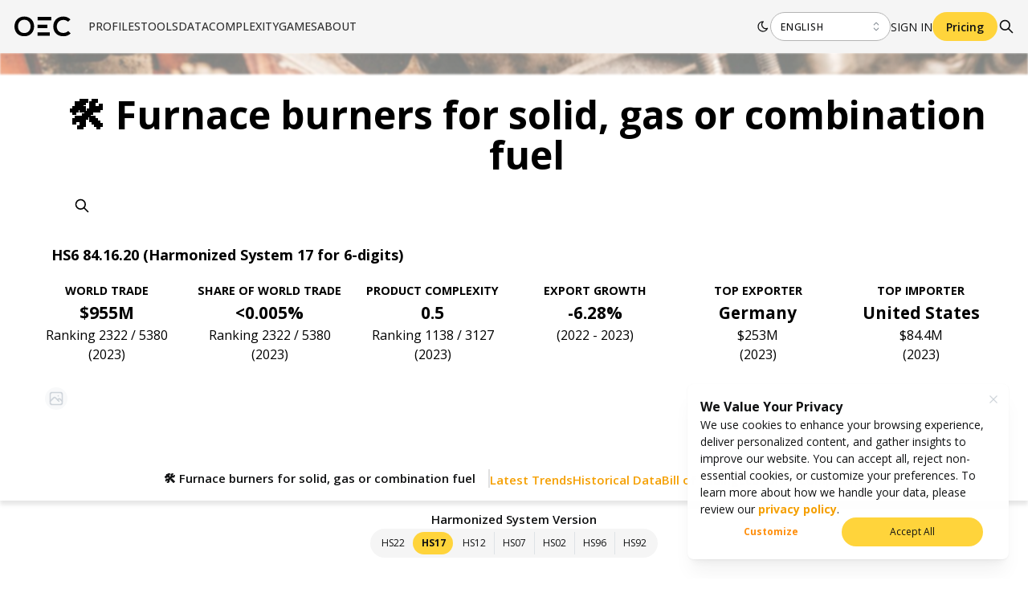

--- FILE ---
content_type: application/javascript; charset=UTF-8
request_url: https://oec.world/_next/static/chunks/4590-a25d8ec1f6f6487a.js
body_size: 6396
content:
(self.webpackChunk_N_E=self.webpackChunk_N_E||[]).push([[4590],{73819:function(e,r,o){"use strict";o.d(r,{s:function(){return U}});var t=o(67294),n=o(73678),a=o(15851),i=o(83051),l=o(12185),s=o(10129),c=o(80665),u=o(64761),d=o(96768),h=o(56817),f=o(58404),p=Object.defineProperty,m=Object.defineProperties,b=Object.getOwnPropertyDescriptors,g=Object.getOwnPropertySymbols,y=Object.prototype.hasOwnProperty,v=Object.prototype.propertyIsEnumerable,w=(e,r,o)=>r in e?p(e,r,{enumerable:!0,configurable:!0,writable:!0,value:o}):e[r]=o,k=(e,r)=>{for(var o in r||(r={}))y.call(r,o)&&w(e,o,r[o]);if(g)for(var o of g(r))v.call(r,o)&&w(e,o,r[o]);return e},S=(e,r)=>m(e,b(r));let O={xs:`${(0,d.h)(3)} ${(0,d.h)(6)}`,sm:`${(0,d.h)(5)} ${(0,d.h)(10)}`,md:`${(0,d.h)(7)} ${(0,d.h)(14)}`,lg:`${(0,d.h)(9)} ${(0,d.h)(16)}`,xl:`${(0,d.h)(12)} ${(0,d.h)(20)}`};var A=(0,h.k)((e,{fullWidth:r,color:o,radius:t,shouldAnimate:n,transitionDuration:a,transitionTimingFunction:i,orientation:l},{size:s})=>{let c="vertical"===l,u=e.fn.variant({variant:"filled",color:o});return{label:S(k(k({ref:(0,f.A)("label")},e.fn.focusStyles()),e.fn.fontStyles()),{WebkitTapHighlightColor:"transparent",borderRadius:e.fn.radius(t),fontWeight:500,fontSize:s in e.fontSizes?e.fontSizes[s]:e.fontSizes.sm,cursor:"pointer",display:"block",textAlign:"center",padding:O[s in O?s:"sm"],whiteSpace:"nowrap",overflow:"hidden",textOverflow:"ellipsis",userSelect:"none",color:"dark"===e.colorScheme?e.colors.dark[1]:e.colors.gray[7],transition:`color ${n?0:a}ms ${i||e.transitionTimingFunction}`,"&:hover":{color:"dark"===e.colorScheme?e.colors.dark[0]:e.black},"&[data-disabled]":{"&, &:hover":{color:"dark"===e.colorScheme?e.colors.dark[3]:e.colors.gray[5],cursor:"not-allowed",pointerEvents:"none"}},"&[data-active]":{"&, &:hover":{color:o||"dark"===e.colorScheme?e.white:e.black}}}),control:{ref:(0,f.A)("control"),position:"relative",boxSizing:"border-box",flex:1,zIndex:2,transition:`border-left-color ${n?0:a}ms ${i||e.transitionTimingFunction}`,"&:not(:first-of-type)":{borderStyle:"solid",borderWidth:c?`${(0,d.h)(1)} 0 0 0`:`0 0 0 ${(0,d.h)(1)}`,borderColor:"dark"===e.colorScheme?e.colors.dark[4]:e.colors.gray[3]}},input:{height:0,width:0,position:"absolute",overflow:"hidden",whiteSpace:"nowrap",opacity:0,"&:focus":{outline:"none",[`& + .${(0,f.A)("label")}`]:k({},"always"===e.focusRing||"auto"===e.focusRing?e.focusRingStyles.styles(e):e.focusRingStyles.resetStyles(e)),"&:focus:not(:focus-visible)":{[`& + .${(0,f.A)("label")}`]:k({},"auto"===e.focusRing||"never"===e.focusRing?e.focusRingStyles.resetStyles(e):null)}},"&:disabled + label":{"&, &:hover":{color:"dark"===e.colorScheme?e.colors.dark[3]:e.colors.gray[5],cursor:"not-allowed",pointerEvents:"none"}}},root:{position:"relative",display:r||c?"flex":"inline-flex",width:c&&!r?"max-content":"auto",flexDirection:c?"column":"row",backgroundColor:"dark"===e.colorScheme?e.colors.dark[8]:e.colors.gray[1],borderRadius:e.fn.radius(t),overflow:"hidden",padding:4},controlActive:{borderLeftColor:"transparent !important",borderTopColor:"transparent !important",[`& + .${(0,f.A)("control")}`]:{[c?"borderTopColor":"borderLeftColor"]:"transparent !important"},borderRadius:e.fn.radius(t),boxShadow:n?o||"dark"===e.colorScheme?"none":e.shadows.xs:void 0,backgroundColor:n?o?u.background:"dark"===e.colorScheme?e.colors.dark[5]:e.white:void 0},indicator:{boxSizing:"border-box",borderRadius:e.fn.radius(t),position:"absolute",zIndex:1,boxShadow:o||"dark"===e.colorScheme?"none":e.shadows.xs,transition:`transform ${n?0:a}ms ${e.transitionTimingFunction}, width ${n?0:a/2}ms ${i||e.transitionTimingFunction}`,backgroundColor:o?u.background:"dark"===e.colorScheme?e.colors.dark[5]:e.white}}}),E=o(64523),x=Object.defineProperty,$=Object.getOwnPropertySymbols,z=Object.prototype.hasOwnProperty,C=Object.prototype.propertyIsEnumerable,R=(e,r,o)=>r in e?x(e,r,{enumerable:!0,configurable:!0,writable:!0,value:o}):e[r]=o,Y=(e,r)=>{for(var o in r||(r={}))z.call(r,o)&&R(e,o,r[o]);if($)for(var o of $(r))C.call(r,o)&&R(e,o,r[o]);return e},N=(e,r)=>{var o={};for(var t in e)z.call(e,t)&&0>r.indexOf(t)&&(o[t]=e[t]);if(null!=e&&$)for(var t of $(e))0>r.indexOf(t)&&C.call(e,t)&&(o[t]=e[t]);return o};let j={disabled:!1,size:"sm",transitionDuration:200},U=(0,t.forwardRef)((e,r)=>{var o,d,h,f;let p=(0,u.N4)("SegmentedControl",j,e),{className:m,disabled:b,data:g,name:y,value:v,onChange:w,color:k,fullWidth:S,radius:O,size:x,transitionDuration:$,transitionTimingFunction:z,classNames:C,styles:R,defaultValue:U,orientation:I,unstyled:T,variant:D,readOnly:H}=p,J=N(p,["className","disabled","data","name","value","onChange","color","fullWidth","radius","size","transitionDuration","transitionTimingFunction","classNames","styles","defaultValue","orientation","unstyled","variant","readOnly"]),L=(0,u.rZ)(),P=(0,n.J)(),F=!!L.respectReducedMotion&&P,W=g.map(e=>"string"==typeof e?{label:e,value:e}:e),Z=(0,t.useRef)(),[G,M]=(0,t.useState)(!1),[q,B]=(0,a.C)({value:v,defaultValue:U,finalValue:Array.isArray(W)&&null!=(f=null!=(h=null==(o=W.find(e=>!e.disabled))?void 0:o.value)?h:null==(d=W[0])?void 0:d.value)?f:null,onChange:w}),{classes:K,cx:V}=A({fullWidth:S,color:k,radius:O,shouldAnimate:F||!G,transitionDuration:$,transitionTimingFunction:z,orientation:I},{name:"SegmentedControl",classNames:C,styles:R,unstyled:T,variant:D,size:x}),[_,X]=(0,t.useState)({width:0,height:0,translate:[0,0]}),Q=(0,i.M)(y),ee=(0,t.useRef)({}),[er,eo]=(0,l.y)();(0,s.Y)(()=>{Z.current?M(!0):(Z.current=!0,M(!1))}),(0,t.useEffect)(()=>{if(q in ee.current&&er.current){let e=ee.current[q],r=e.getBoundingClientRect(),o=e.offsetWidth/r.width,t=r.width*o||0,n=r.height*o||0,a=eo.width-e.parentElement.offsetLeft+4-t,i=e.parentElement.offsetLeft-4;X({width:t,height:n,translate:["rtl"===L.dir?a:i,e.parentElement.offsetTop-4]})}},[q,eo]);let et=W.map(e=>t.createElement("div",{className:V(K.control,{[K.controlActive]:q===e.value}),key:e.value},t.createElement("input",{className:K.input,disabled:b||e.disabled,type:"radio",name:Q,value:e.value,id:`${Q}-${e.value}`,checked:q===e.value,onChange:()=>!H&&B(e.value)}),t.createElement("label",{className:K.label,"data-active":q===e.value&&!(b||e.disabled)||void 0,"data-disabled":b||e.disabled||void 0,htmlFor:`${Q}-${e.value}`,ref:r=>{ee.current[e.value]=r}},e.label))),en=(0,c.Y)(er,r);return 0===W.length?null:t.createElement(E.x,Y({className:V(K.root,m),ref:en},J),"string"==typeof q&&G&&t.createElement(E.x,{component:"span",className:K.indicator,sx:{width:_.width,height:_.height,transform:`translate(${_.translate[0]}px, ${_.translate[1]}px)`}}),et)});U.displayName="@mantine/core/SegmentedControl"},12185:function(e,r,o){"use strict";o.d(r,{h:function(){return l},y:function(){return i}});var t=o(67294),n=o(10129);let a={x:0,y:0,width:0,height:0,top:0,left:0,bottom:0,right:0};function i(){let e=(0,t.useRef)(0),r=(0,t.useRef)(null),[o,i]=(0,t.useState)(a),l=(0,t.useMemo)(()=>"undefined"!=typeof window?new ResizeObserver(o=>{let t=o[0];t&&(cancelAnimationFrame(e.current),e.current=requestAnimationFrame(()=>{r.current&&i(t.contentRect)}))}):null,[]);return(0,n.Y)(()=>(r.current&&(l.observe(r.current),i(r.current.getBoundingClientRect())),()=>{l.disconnect(),e.current&&cancelAnimationFrame(e.current)}),[r.current]),[r,o]}function l(){let[e,{width:r,height:o}]=i();return{ref:e,width:r,height:o}}},63815:function(e,r,o){"use strict";o.d(r,{Z:function(){return t}});var t=(0,o(71301).Z)("download","IconDownload",[["path",{d:"M4 17v2a2 2 0 0 0 2 2h12a2 2 0 0 0 2 -2v-2",key:"svg-0"}],["path",{d:"M7 11l5 5l5 -5",key:"svg-1"}],["path",{d:"M12 4l0 12",key:"svg-2"}]])},31304:function(e){var r;r=function(){var e=JSON.parse('{"$":"dollar","%":"percent","&":"and","<":"less",">":"greater","|":"or","\xa2":"cent","\xa3":"pound","\xa4":"currency","\xa5":"yen","\xa9":"(c)","\xaa":"a","\xae":"(r)","\xba":"o","\xc0":"A","\xc1":"A","\xc2":"A","\xc3":"A","\xc4":"A","\xc5":"A","\xc6":"AE","\xc7":"C","\xc8":"E","\xc9":"E","\xca":"E","\xcb":"E","\xcc":"I","\xcd":"I","\xce":"I","\xcf":"I","\xd0":"D","\xd1":"N","\xd2":"O","\xd3":"O","\xd4":"O","\xd5":"O","\xd6":"O","\xd8":"O","\xd9":"U","\xda":"U","\xdb":"U","\xdc":"U","\xdd":"Y","\xde":"TH","\xdf":"ss","\xe0":"a","\xe1":"a","\xe2":"a","\xe3":"a","\xe4":"a","\xe5":"a","\xe6":"ae","\xe7":"c","\xe8":"e","\xe9":"e","\xea":"e","\xeb":"e","\xec":"i","\xed":"i","\xee":"i","\xef":"i","\xf0":"d","\xf1":"n","\xf2":"o","\xf3":"o","\xf4":"o","\xf5":"o","\xf6":"o","\xf8":"o","\xf9":"u","\xfa":"u","\xfb":"u","\xfc":"u","\xfd":"y","\xfe":"th","\xff":"y","Ā":"A","ā":"a","Ă":"A","ă":"a","Ą":"A","ą":"a","Ć":"C","ć":"c","Č":"C","č":"c","Ď":"D","ď":"d","Đ":"DJ","đ":"dj","Ē":"E","ē":"e","Ė":"E","ė":"e","Ę":"e","ę":"e","Ě":"E","ě":"e","Ğ":"G","ğ":"g","Ģ":"G","ģ":"g","Ĩ":"I","ĩ":"i","Ī":"i","ī":"i","Į":"I","į":"i","İ":"I","ı":"i","Ķ":"k","ķ":"k","Ļ":"L","ļ":"l","Ľ":"L","ľ":"l","Ł":"L","ł":"l","Ń":"N","ń":"n","Ņ":"N","ņ":"n","Ň":"N","ň":"n","Ō":"O","ō":"o","Ő":"O","ő":"o","Œ":"OE","œ":"oe","Ŕ":"R","ŕ":"r","Ř":"R","ř":"r","Ś":"S","ś":"s","Ş":"S","ş":"s","Š":"S","š":"s","Ţ":"T","ţ":"t","Ť":"T","ť":"t","Ũ":"U","ũ":"u","Ū":"u","ū":"u","Ů":"U","ů":"u","Ű":"U","ű":"u","Ų":"U","ų":"u","Ŵ":"W","ŵ":"w","Ŷ":"Y","ŷ":"y","Ÿ":"Y","Ź":"Z","ź":"z","Ż":"Z","ż":"z","Ž":"Z","ž":"z","Ə":"E","ƒ":"f","Ơ":"O","ơ":"o","Ư":"U","ư":"u","ǈ":"LJ","ǉ":"lj","ǋ":"NJ","ǌ":"nj","Ș":"S","ș":"s","Ț":"T","ț":"t","ə":"e","˚":"o","Ά":"A","Έ":"E","Ή":"H","Ί":"I","Ό":"O","Ύ":"Y","Ώ":"W","ΐ":"i","Α":"A","Β":"B","Γ":"G","Δ":"D","Ε":"E","Ζ":"Z","Η":"H","Θ":"8","Ι":"I","Κ":"K","Λ":"L","Μ":"M","Ν":"N","Ξ":"3","Ο":"O","Π":"P","Ρ":"R","Σ":"S","Τ":"T","Υ":"Y","Φ":"F","Χ":"X","Ψ":"PS","Ω":"W","Ϊ":"I","Ϋ":"Y","ά":"a","έ":"e","ή":"h","ί":"i","ΰ":"y","α":"a","β":"b","γ":"g","δ":"d","ε":"e","ζ":"z","η":"h","θ":"8","ι":"i","κ":"k","λ":"l","μ":"m","ν":"n","ξ":"3","ο":"o","π":"p","ρ":"r","ς":"s","σ":"s","τ":"t","υ":"y","φ":"f","χ":"x","ψ":"ps","ω":"w","ϊ":"i","ϋ":"y","ό":"o","ύ":"y","ώ":"w","Ё":"Yo","Ђ":"DJ","Є":"Ye","І":"I","Ї":"Yi","Ј":"J","Љ":"LJ","Њ":"NJ","Ћ":"C","Џ":"DZ","А":"A","Б":"B","В":"V","Г":"G","Д":"D","Е":"E","Ж":"Zh","З":"Z","И":"I","Й":"J","К":"K","Л":"L","М":"M","Н":"N","О":"O","П":"P","Р":"R","С":"S","Т":"T","У":"U","Ф":"F","Х":"H","Ц":"C","Ч":"Ch","Ш":"Sh","Щ":"Sh","Ъ":"U","Ы":"Y","Ь":"","Э":"E","Ю":"Yu","Я":"Ya","а":"a","б":"b","в":"v","г":"g","д":"d","е":"e","ж":"zh","з":"z","и":"i","й":"j","к":"k","л":"l","м":"m","н":"n","о":"o","п":"p","р":"r","с":"s","т":"t","у":"u","ф":"f","х":"h","ц":"c","ч":"ch","ш":"sh","щ":"sh","ъ":"u","ы":"y","ь":"","э":"e","ю":"yu","я":"ya","ё":"yo","ђ":"dj","є":"ye","і":"i","ї":"yi","ј":"j","љ":"lj","њ":"nj","ћ":"c","ѝ":"u","џ":"dz","Ґ":"G","ґ":"g","Ғ":"GH","ғ":"gh","Қ":"KH","қ":"kh","Ң":"NG","ң":"ng","Ү":"UE","ү":"ue","Ұ":"U","ұ":"u","Һ":"H","һ":"h","Ә":"AE","ә":"ae","Ө":"OE","ө":"oe","Ա":"A","Բ":"B","Գ":"G","Դ":"D","Ե":"E","Զ":"Z","Է":"E\'","Ը":"Y\'","Թ":"T\'","Ժ":"JH","Ի":"I","Լ":"L","Խ":"X","Ծ":"C\'","Կ":"K","Հ":"H","Ձ":"D\'","Ղ":"GH","Ճ":"TW","Մ":"M","Յ":"Y","Ն":"N","Շ":"SH","Չ":"CH","Պ":"P","Ջ":"J","Ռ":"R\'","Ս":"S","Վ":"V","Տ":"T","Ր":"R","Ց":"C","Փ":"P\'","Ք":"Q\'","Օ":"O\'\'","Ֆ":"F","և":"EV","ء":"a","آ":"aa","أ":"a","ؤ":"u","إ":"i","ئ":"e","ا":"a","ب":"b","ة":"h","ت":"t","ث":"th","ج":"j","ح":"h","خ":"kh","د":"d","ذ":"th","ر":"r","ز":"z","س":"s","ش":"sh","ص":"s","ض":"dh","ط":"t","ظ":"z","ع":"a","غ":"gh","ف":"f","ق":"q","ك":"k","ل":"l","م":"m","ن":"n","ه":"h","و":"w","ى":"a","ي":"y","ً":"an","ٌ":"on","ٍ":"en","َ":"a","ُ":"u","ِ":"e","ْ":"","٠":"0","١":"1","٢":"2","٣":"3","٤":"4","٥":"5","٦":"6","٧":"7","٨":"8","٩":"9","پ":"p","چ":"ch","ژ":"zh","ک":"k","گ":"g","ی":"y","۰":"0","۱":"1","۲":"2","۳":"3","۴":"4","۵":"5","۶":"6","۷":"7","۸":"8","۹":"9","฿":"baht","ა":"a","ბ":"b","გ":"g","დ":"d","ე":"e","ვ":"v","ზ":"z","თ":"t","ი":"i","კ":"k","ლ":"l","მ":"m","ნ":"n","ო":"o","პ":"p","ჟ":"zh","რ":"r","ს":"s","ტ":"t","უ":"u","ფ":"f","ქ":"k","ღ":"gh","ყ":"q","შ":"sh","ჩ":"ch","ც":"ts","ძ":"dz","წ":"ts","ჭ":"ch","ხ":"kh","ჯ":"j","ჰ":"h","Ṣ":"S","ṣ":"s","Ẁ":"W","ẁ":"w","Ẃ":"W","ẃ":"w","Ẅ":"W","ẅ":"w","ẞ":"SS","Ạ":"A","ạ":"a","Ả":"A","ả":"a","Ấ":"A","ấ":"a","Ầ":"A","ầ":"a","Ẩ":"A","ẩ":"a","Ẫ":"A","ẫ":"a","Ậ":"A","ậ":"a","Ắ":"A","ắ":"a","Ằ":"A","ằ":"a","Ẳ":"A","ẳ":"a","Ẵ":"A","ẵ":"a","Ặ":"A","ặ":"a","Ẹ":"E","ẹ":"e","Ẻ":"E","ẻ":"e","Ẽ":"E","ẽ":"e","Ế":"E","ế":"e","Ề":"E","ề":"e","Ể":"E","ể":"e","Ễ":"E","ễ":"e","Ệ":"E","ệ":"e","Ỉ":"I","ỉ":"i","Ị":"I","ị":"i","Ọ":"O","ọ":"o","Ỏ":"O","ỏ":"o","Ố":"O","ố":"o","Ồ":"O","ồ":"o","Ổ":"O","ổ":"o","Ỗ":"O","ỗ":"o","Ộ":"O","ộ":"o","Ớ":"O","ớ":"o","Ờ":"O","ờ":"o","Ở":"O","ở":"o","Ỡ":"O","ỡ":"o","Ợ":"O","ợ":"o","Ụ":"U","ụ":"u","Ủ":"U","ủ":"u","Ứ":"U","ứ":"u","Ừ":"U","ừ":"u","Ử":"U","ử":"u","Ữ":"U","ữ":"u","Ự":"U","ự":"u","Ỳ":"Y","ỳ":"y","Ỵ":"Y","ỵ":"y","Ỷ":"Y","ỷ":"y","Ỹ":"Y","ỹ":"y","–":"-","‘":"\'","’":"\'","“":"\\"","”":"\\"","„":"\\"","†":"+","•":"*","…":"...","₠":"ecu","₢":"cruzeiro","₣":"french franc","₤":"lira","₥":"mill","₦":"naira","₧":"peseta","₨":"rupee","₩":"won","₪":"new shequel","₫":"dong","€":"euro","₭":"kip","₮":"tugrik","₯":"drachma","₰":"penny","₱":"peso","₲":"guarani","₳":"austral","₴":"hryvnia","₵":"cedi","₸":"kazakhstani tenge","₹":"indian rupee","₺":"turkish lira","₽":"russian ruble","₿":"bitcoin","℠":"sm","™":"tm","∂":"d","∆":"delta","∑":"sum","∞":"infinity","♥":"love","元":"yuan","円":"yen","﷼":"rial","ﻵ":"laa","ﻷ":"laa","ﻹ":"lai","ﻻ":"la"}'),r=JSON.parse('{"bg":{"Й":"Y","Ц":"Ts","Щ":"Sht","Ъ":"A","Ь":"Y","й":"y","ц":"ts","щ":"sht","ъ":"a","ь":"y"},"de":{"\xc4":"AE","\xe4":"ae","\xd6":"OE","\xf6":"oe","\xdc":"UE","\xfc":"ue","\xdf":"ss","%":"prozent","&":"und","|":"oder","∑":"summe","∞":"unendlich","♥":"liebe"},"es":{"%":"por ciento","&":"y","<":"menor que",">":"mayor que","|":"o","\xa2":"centavos","\xa3":"libras","\xa4":"moneda","₣":"francos","∑":"suma","∞":"infinito","♥":"amor"},"fr":{"%":"pourcent","&":"et","<":"plus petit",">":"plus grand","|":"ou","\xa2":"centime","\xa3":"livre","\xa4":"devise","₣":"franc","∑":"somme","∞":"infini","♥":"amour"},"pt":{"%":"porcento","&":"e","<":"menor",">":"maior","|":"ou","\xa2":"centavo","∑":"soma","\xa3":"libra","∞":"infinito","♥":"amor"},"uk":{"И":"Y","и":"y","Й":"Y","й":"y","Ц":"Ts","ц":"ts","Х":"Kh","х":"kh","Щ":"Shch","щ":"shch","Г":"H","г":"h"},"vi":{"Đ":"D","đ":"d"},"da":{"\xd8":"OE","\xf8":"oe","\xc5":"AA","\xe5":"aa","%":"procent","&":"og","|":"eller","$":"dollar","<":"mindre end",">":"st\xf8rre end"},"nb":{"&":"og","\xc5":"AA","\xc6":"AE","\xd8":"OE","\xe5":"aa","\xe6":"ae","\xf8":"oe"},"it":{"&":"e"},"nl":{"&":"en"},"sv":{"&":"och","\xc5":"AA","\xc4":"AE","\xd6":"OE","\xe5":"aa","\xe4":"ae","\xf6":"oe"}}');function o(o,t){if("string"!=typeof o)throw Error("slugify: string argument expected");var n=r[(t="string"==typeof t?{replacement:t}:t||{}).locale]||{},a=void 0===t.replacement?"-":t.replacement,i=void 0===t.trim||t.trim,l=o.normalize().split("").reduce(function(r,o){var i=n[o];return void 0===i&&(i=e[o]),void 0===i&&(i=o),i===a&&(i=" "),r+i.replace(t.remove||/[^\w\s$*_+~.()'"!\-:@]+/g,"")},"");return t.strict&&(l=l.replace(/[^A-Za-z0-9\s]/g,"")),i&&(l=l.trim()),l=l.replace(/\s+/g,a),t.lower&&(l=l.toLowerCase()),l}return o.extend=function(r){Object.assign(e,r)},o},e.exports=r(),e.exports.default=r()}}]);

--- FILE ---
content_type: application/javascript; charset=UTF-8
request_url: https://oec.world/_next/static/chunks/8362-8be171c66dd80ea4.js
body_size: 6060
content:
(self.webpackChunk_N_E=self.webpackChunk_N_E||[]).push([[8362],{14490:function(e,t,n){var r,o=o||function(e){"use strict";if(!(void 0===e||"undefined"!=typeof navigator&&/MSIE [1-9]\./.test(navigator.userAgent))){var t=e.document,n=function(){return e.URL||e.webkitURL||e},r=t.createElementNS("http://www.w3.org/1999/xhtml","a"),o="download"in r,i=function(e){var t=new MouseEvent("click");e.dispatchEvent(t)},a=/constructor/i.test(e.HTMLElement)||e.safari,l=/CriOS\/[\d]+/.test(navigator.userAgent),c=function(t){(e.setImmediate||e.setTimeout)(function(){throw t},0)},u=function(e){setTimeout(function(){"string"==typeof e?n().revokeObjectURL(e):e.remove()},4e4)},s=function(e,t,n){for(var r=(t=[].concat(t)).length;r--;){var o=e["on"+t[r]];if("function"==typeof o)try{o.call(e,n||e)}catch(e){c(e)}}},d=function(e){return/^\s*(?:text\/\S*|application\/xml|\S*\/\S*\+xml)\s*;.*charset\s*=\s*utf-8/i.test(e.type)?new Blob([String.fromCharCode(65279),e],{type:e.type}):e},f=function(t,c,f){f||(t=d(t));var h,p=this,g="application/octet-stream"===t.type,m=function(){s(p,"writestart progress write writeend".split(" "))};if(p.readyState=p.INIT,o){h=n().createObjectURL(t),setTimeout(function(){r.href=h,r.download=c,i(r),m(),u(h),p.readyState=p.DONE});return}!function(){if((l||g&&a)&&e.FileReader){var r=new FileReader;r.onloadend=function(){var t=l?r.result:r.result.replace(/^data:[^;]*;/,"data:attachment/file;");e.open(t,"_blank")||(e.location.href=t),t=void 0,p.readyState=p.DONE,m()},r.readAsDataURL(t),p.readyState=p.INIT;return}h||(h=n().createObjectURL(t)),g?e.location.href=h:e.open(h,"_blank")||(e.location.href=h),p.readyState=p.DONE,m(),u(h)}()},h=f.prototype;return"undefined"!=typeof navigator&&navigator.msSaveOrOpenBlob?function(e,t,n){return t=t||e.name||"download",n||(e=d(e)),navigator.msSaveOrOpenBlob(e,t)}:(h.abort=function(){},h.readyState=h.INIT=0,h.WRITING=1,h.DONE=2,h.error=h.onwritestart=h.onprogress=h.onwrite=h.onabort=h.onerror=h.onwriteend=null,function(e,t,n){return new f(e,t||e.name||"download",n)})}}("undefined"!=typeof self&&self||"undefined"!=typeof window&&window||this.content);e.exports?e.exports.saveAs=o:null!==n.amdD&&null!==n.amdO&&void 0!==(r=(function(){return o}).call(t,n,t,e))&&(e.exports=r)},46293:function(e,t,n){"use strict";n.d(t,{SE:function(){return Q},toCanvas:function(){return K},toPng:function(){return X},KT:function(){return Z}});let r=(()=>{let e=0,t=()=>`0000${(1679616*Math.random()<<0).toString(36)}`.slice(-4);return()=>(e+=1,`u${t()}${e}`)})();function o(e){let t=[];for(let n=0,r=e.length;n<r;n++)t.push(e[n]);return t}function i(e,t){let n=(e.ownerDocument.defaultView||window).getComputedStyle(e).getPropertyValue(t);return n?parseFloat(n.replace("px","")):0}function a(e,t={}){return{width:t.width||function(e){let t=i(e,"border-left-width"),n=i(e,"border-right-width");return e.clientWidth+t+n}(e),height:t.height||function(e){let t=i(e,"border-top-width"),n=i(e,"border-bottom-width");return e.clientHeight+t+n}(e)}}function l(e){return new Promise((t,n)=>{let r=new Image;r.decode=()=>t(r),r.onload=()=>t(r),r.onerror=n,r.crossOrigin="anonymous",r.decoding="async",r.src=e})}async function c(e){return Promise.resolve().then(()=>new XMLSerializer().serializeToString(e)).then(encodeURIComponent).then(e=>`data:image/svg+xml;charset=utf-8,${e}`)}async function u(e,t,n){let r="http://www.w3.org/2000/svg",o=document.createElementNS(r,"svg"),i=document.createElementNS(r,"foreignObject");return o.setAttribute("width",`${t}`),o.setAttribute("height",`${n}`),o.setAttribute("viewBox",`0 0 ${t} ${n}`),i.setAttribute("width","100%"),i.setAttribute("height","100%"),i.setAttribute("x","0"),i.setAttribute("y","0"),i.setAttribute("externalResourcesRequired","true"),o.appendChild(i),i.appendChild(e),c(o)}let s=(e,t)=>{if(e instanceof t)return!0;let n=Object.getPrototypeOf(e);return null!==n&&(n.constructor.name===t.name||s(n,t))};function d(e,t,n){let i=window.getComputedStyle(e,n),a=i.getPropertyValue("content");if(""===a||"none"===a)return;let l=r();try{t.className=`${t.className} ${l}`}catch(e){return}let c=document.createElement("style");c.appendChild(function(e,t,n){let r=`.${e}:${t}`,i=n.cssText?function(e){let t=e.getPropertyValue("content");return`${e.cssText} content: '${t.replace(/'|"/g,"")}';`}(n):o(n).map(e=>{let t=n.getPropertyValue(e),r=n.getPropertyPriority(e);return`${e}: ${t}${r?" !important":""};`}).join(" ");return document.createTextNode(`${r}{${i}}`)}(l,n,i)),t.appendChild(c)}let f="application/font-woff",h="image/jpeg",p={woff:f,woff2:f,ttf:"application/font-truetype",eot:"application/vnd.ms-fontobject",png:"image/png",jpg:h,jpeg:h,gif:"image/gif",tiff:"image/tiff",svg:"image/svg+xml",webp:"image/webp"};function g(e){return p[(function(e){let t=/\.([^./]*?)$/g.exec(e);return t?t[1]:""})(e).toLowerCase()]||""}function m(e){return -1!==e.search(/^(data:)/)}function w(e,t){return`data:${t};base64,${e}`}async function y(e,t,n){let r=await fetch(e,t);if(404===r.status)throw Error(`Resource "${r.url}" not found`);let o=await r.blob();return new Promise((e,t)=>{let i=new FileReader;i.onerror=t,i.onloadend=()=>{try{e(n({res:r,result:i.result}))}catch(e){t(e)}},i.readAsDataURL(o)})}let v={};async function b(e,t,n){var r,o,i;let a,l;let c=(r=e,o=t,i=n.includeQueryParams,l=r.replace(/\?.*/,""),i&&(l=r),/ttf|otf|eot|woff2?/i.test(l)&&(l=l.replace(/.*\//,"")),o?`[${o}]${l}`:l);if(null!=v[c])return v[c];n.cacheBust&&(e+=(/\?/.test(e)?"&":"?")+new Date().getTime());try{let r=await y(e,n.fetchRequestInit,({res:e,result:n})=>(t||(t=e.headers.get("Content-Type")||""),n.split(/,/)[1]));a=w(r,t)}catch(r){a=n.imagePlaceholder||"";let t=`Failed to fetch resource: ${e}`;r&&(t="string"==typeof r?r:r.message),t&&console.warn(t)}return v[c]=a,a}async function S(e){let t=e.toDataURL();return"data:,"===t?e.cloneNode(!1):l(t)}async function E(e,t){if(e.currentSrc){let t=document.createElement("canvas"),n=t.getContext("2d");return t.width=e.clientWidth,t.height=e.clientHeight,null==n||n.drawImage(e,0,0,t.width,t.height),l(t.toDataURL())}let n=e.poster,r=g(n);return l(await b(n,r,t))}async function x(e){var t;try{if(null===(t=null==e?void 0:e.contentDocument)||void 0===t?void 0:t.body)return await P(e.contentDocument.body,{},!0)}catch(e){}return e.cloneNode(!1)}async function R(e,t){return s(e,HTMLCanvasElement)?S(e):s(e,HTMLVideoElement)?E(e,t):s(e,HTMLIFrameElement)?x(e):e.cloneNode(!1)}let C=e=>null!=e.tagName&&"SLOT"===e.tagName.toUpperCase();async function $(e,t,n){var r,i;let a=[];return C(e)&&e.assignedNodes?a=o(e.assignedNodes()):s(e,HTMLIFrameElement)&&(null===(r=e.contentDocument)||void 0===r?void 0:r.body)?a=o(e.contentDocument.body.childNodes):a=o((null!==(i=e.shadowRoot)&&void 0!==i?i:e).childNodes),0===a.length||s(e,HTMLVideoElement)||await a.reduce((e,r)=>e.then(()=>P(r,n)).then(e=>{e&&t.appendChild(e)}),Promise.resolve()),t}async function T(e,t){let n=e.querySelectorAll?e.querySelectorAll("use"):[];if(0===n.length)return e;let r={};for(let o=0;o<n.length;o++){let i=n[o].getAttribute("xlink:href");if(i){let n=e.querySelector(i),o=document.querySelector(i);n||!o||r[i]||(r[i]=await P(o,t,!0))}}let o=Object.values(r);if(o.length){let t="http://www.w3.org/1999/xhtml",n=document.createElementNS(t,"svg");n.setAttribute("xmlns",t),n.style.position="absolute",n.style.width="0",n.style.height="0",n.style.overflow="hidden",n.style.display="none";let r=document.createElementNS(t,"defs");n.appendChild(r);for(let e=0;e<o.length;e++)r.appendChild(o[e]);e.appendChild(n)}return e}async function P(e,t,n){return n||!t.filter||t.filter(e)?Promise.resolve(e).then(e=>R(e,t)).then(n=>$(e,n,t)).then(t=>{var n,r;return n=e,s(r=t,Element)&&(!function(e,t){let n=t.style;if(!n)return;let r=window.getComputedStyle(e);r.cssText?(n.cssText=r.cssText,n.transformOrigin=r.transformOrigin):o(r).forEach(o=>{let i=r.getPropertyValue(o);if("font-size"===o&&i.endsWith("px")){let e=Math.floor(parseFloat(i.substring(0,i.length-2)))-.1;i=`${e}px`}s(e,HTMLIFrameElement)&&"display"===o&&"inline"===i&&(i="block"),"d"===o&&t.getAttribute("d")&&(i=`path(${t.getAttribute("d")})`),n.setProperty(o,i,r.getPropertyPriority(o))})}(n,r),d(n,r,":before"),d(n,r,":after"),s(n,HTMLTextAreaElement)&&(r.innerHTML=n.value),s(n,HTMLInputElement)&&r.setAttribute("value",n.value),function(e,t){if(s(e,HTMLSelectElement)){let n=Array.from(t.children).find(t=>e.value===t.getAttribute("value"));n&&n.setAttribute("selected","")}}(n,r)),r}).then(e=>T(e,t)):null}let k=/url\((['"]?)([^'"]+?)\1\)/g,N=/url\([^)]+\)\s*format\((["']?)([^"']+)\1\)/g,L=/src:\s*(?:url\([^)]+\)\s*format\([^)]+\)[,;]\s*)+/g;async function A(e,t,n,r,o){try{let i;let a=n?function(e,t){if(e.match(/^[a-z]+:\/\//i))return e;if(e.match(/^\/\//))return window.location.protocol+e;if(e.match(/^[a-z]+:/i))return e;let n=document.implementation.createHTMLDocument(),r=n.createElement("base"),o=n.createElement("a");return n.head.appendChild(r),n.body.appendChild(o),t&&(r.href=t),o.href=e,o.href}(t,n):t,l=g(t);if(o){let e=await o(a);i=w(e,l)}else i=await b(a,l,r);return e.replace(function(e){let t=e.replace(/([.*+?^${}()|\[\]\/\\])/g,"\\$1");return RegExp(`(url\\(['"]?)(${t})(['"]?\\))`,"g")}(t),`$1${i}$3`)}catch(e){}return e}function I(e){return -1!==e.search(k)}async function O(e,t,n){if(!I(e))return e;let r=function(e,{preferredFontFormat:t}){return t?e.replace(L,e=>{for(;;){let[n,,r]=N.exec(e)||[];if(!r)return"";if(r===t)return`src: ${n};`}}):e}(e,n);return(function(e){let t=[];return e.replace(k,(e,n,r)=>(t.push(r),e)),t.filter(e=>!m(e))})(r).reduce((e,r)=>e.then(e=>A(e,r,t,n)),Promise.resolve(r))}async function M(e,t,n){var r;let o=null===(r=t.style)||void 0===r?void 0:r.getPropertyValue(e);if(o){let r=await O(o,null,n);return t.style.setProperty(e,r,t.style.getPropertyPriority(e)),!0}return!1}async function D(e,t){await M("background",e,t)||await M("background-image",e,t),await M("mask",e,t)||await M("mask-image",e,t)}async function H(e,t){let n=s(e,HTMLImageElement);if(!(n&&!m(e.src))&&!(s(e,SVGImageElement)&&!m(e.href.baseVal)))return;let r=n?e.src:e.href.baseVal,o=await b(r,g(r),t);await new Promise((t,r)=>{e.onload=t,e.onerror=r,e.decode&&(e.decode=t),"lazy"===e.loading&&(e.loading="eager"),n?(e.srcset="",e.src=o):e.href.baseVal=o})}async function U(e,t){let n=o(e.childNodes).map(e=>j(e,t));await Promise.all(n).then(()=>e)}async function j(e,t){s(e,Element)&&(await D(e,t),await H(e,t),await U(e,t))}let V={};async function q(e){let t=V[e];if(null!=t)return t;let n=await fetch(e);return t={url:e,cssText:await n.text()},V[e]=t,t}async function F(e,t){let n=e.cssText,r=/url\(["']?([^"')]+)["']?\)/g;return Promise.all((n.match(/url\([^)]+\)/g)||[]).map(async o=>{let i=o.replace(r,"$1");return i.startsWith("https://")||(i=new URL(i,e.url).href),y(i,t.fetchRequestInit,({result:e})=>(n=n.replace(o,`url(${e})`),[o,e]))})).then(()=>n)}function B(e){if(null==e)return[];let t=[],n=e.replace(/(\/\*[\s\S]*?\*\/)/gi,""),r=RegExp("((@.*?keyframes [\\s\\S]*?){([\\s\\S]*?}\\s*?)})","gi");for(;;){let e=r.exec(n);if(null===e)break;t.push(e[0])}n=n.replace(r,"");let o=/@import[\s\S]*?url\([^)]*\)[\s\S]*?;/gi,i=RegExp("((\\s*?(?:\\/\\*[\\s\\S]*?\\*\\/)?\\s*?@media[\\s\\S]*?){([\\s\\S]*?)}\\s*?})|(([\\s\\S]*?){([\\s\\S]*?)})","gi");for(;;){let e=o.exec(n);if(null===e){if(null===(e=i.exec(n)))break;o.lastIndex=i.lastIndex}else i.lastIndex=o.lastIndex;t.push(e[0])}return t}async function _(e,t){let n=[],r=[];return e.forEach(n=>{if("cssRules"in n)try{o(n.cssRules||[]).forEach((e,o)=>{if(e.type===CSSRule.IMPORT_RULE){let i=o+1,a=e.href,l=q(a).then(e=>F(e,t)).then(e=>B(e).forEach(e=>{try{n.insertRule(e,e.startsWith("@import")?i+=1:n.cssRules.length)}catch(t){console.error("Error inserting rule from remote css",{rule:e,error:t})}})).catch(e=>{console.error("Error loading remote css",e.toString())});r.push(l)}})}catch(i){let o=e.find(e=>null==e.href)||document.styleSheets[0];null!=n.href&&r.push(q(n.href).then(e=>F(e,t)).then(e=>B(e).forEach(e=>{o.insertRule(e,n.cssRules.length)})).catch(e=>{console.error("Error loading remote stylesheet",e)})),console.error("Error inlining remote css file",i)}}),Promise.all(r).then(()=>(e.forEach(e=>{if("cssRules"in e)try{o(e.cssRules||[]).forEach(e=>{n.push(e)})}catch(t){console.error(`Error while reading CSS rules from ${e.href}`,t)}}),n))}async function z(e,t){if(null==e.ownerDocument)throw Error("Provided element is not within a Document");let n=o(e.ownerDocument.styleSheets);return(await _(n,t)).filter(e=>e.type===CSSRule.FONT_FACE_RULE).filter(e=>I(e.style.getPropertyValue("src")))}async function W(e,t){let n=await z(e,t);return(await Promise.all(n.map(e=>{let n=e.parentStyleSheet?e.parentStyleSheet.href:null;return O(e.cssText,n,t)}))).join("\n")}async function G(e,t){let n=null!=t.fontEmbedCSS?t.fontEmbedCSS:t.skipFonts?null:await W(e,t);if(n){let t=document.createElement("style"),r=document.createTextNode(n);t.appendChild(r),e.firstChild?e.insertBefore(t,e.firstChild):e.appendChild(t)}}async function Z(e,t={}){let{width:n,height:r}=a(e,t),o=await P(e,t,!0);return await G(o,t),await j(o,t),!function(e,t){let{style:n}=e;t.backgroundColor&&(n.backgroundColor=t.backgroundColor),t.width&&(n.width=`${t.width}px`),t.height&&(n.height=`${t.height}px`);let r=t.style;null!=r&&Object.keys(r).forEach(e=>{n[e]=r[e]})}(o,t),await u(o,n,r)}async function K(e,t={}){let{width:n,height:r}=a(e,t),o=await Z(e,t),i=await l(o),c=document.createElement("canvas"),u=c.getContext("2d"),s=t.pixelRatio||function(){let e,t;try{t=process}catch(e){}let n=t&&t.env?t.env.devicePixelRatio:null;return n&&Number.isNaN(e=parseInt(n,10))&&(e=1),e||window.devicePixelRatio||1}(),d=t.canvasWidth||n,f=t.canvasHeight||r;return c.width=d*s,c.height=f*s,!t.skipAutoScale&&(c.width>16384||c.height>16384)&&(c.width>16384&&c.height>16384?c.width>c.height?(c.height*=16384/c.width,c.width=16384):(c.width*=16384/c.height,c.height=16384):c.width>16384?(c.height*=16384/c.width,c.width=16384):(c.width*=16384/c.height,c.height=16384)),c.style.width=`${d}`,c.style.height=`${f}`,t.backgroundColor&&(u.fillStyle=t.backgroundColor,u.fillRect(0,0,c.width,c.height)),u.drawImage(i,0,0,c.width,c.height),c}async function X(e,t={}){return(await K(e,t)).toDataURL()}async function Q(e,t={}){let n=await K(e,t);return await function(e,t={}){return new Promise(e.toBlob?n=>{e.toBlob(n,t.type?t.type:"image/png",t.quality?t.quality:1)}:n=>{let r=window.atob(e.toDataURL(t.type?t.type:void 0,t.quality?t.quality:void 0).split(",")[1]),o=r.length,i=new Uint8Array(o);for(let e=0;e<o;e+=1)i[e]=r.charCodeAt(e);n(new Blob([i],{type:t.type?t.type:"image/png"}))})}(n)}},55977:function(e,t,n){"use strict";n.d(t,{Z:function(){return r}});var r=(0,n(71301).Z)("photo","IconPhoto",[["path",{d:"M15 8h.01",key:"svg-0"}],["path",{d:"M3 6a3 3 0 0 1 3 -3h12a3 3 0 0 1 3 3v12a3 3 0 0 1 -3 3h-12a3 3 0 0 1 -3 -3v-12z",key:"svg-1"}],["path",{d:"M3 16l5 -5c.928 -.893 2.072 -.893 3 0l5 5",key:"svg-2"}],["path",{d:"M14 14l1 -1c.928 -.893 2.072 -.893 3 0l3 3",key:"svg-3"}]])},25361:function(e,t,n){"use strict";n.d(t,{Z:function(){return a}});var r=n(46293),o=n(14490),i={filename:"download",type:"png"};function a(e){var t=arguments.length>1&&void 0!==arguments[1]?arguments[1]:{},n=arguments.length>2&&void 0!==arguments[2]?arguments[2]:{};function a(e){(0,o.saveAs)(e,"".concat(t.filename,".").concat(t.type)),t.callback&&t.callback()}e&&(t=Object.assign({},i,t),n=Object.assign({backgroundColor:n.background},n),"svg"===t.type?(0,r.KT)(e,n).then(function(e){var t=new XMLHttpRequest;t.open("GET",e),t.responseType="blob",t.onload=function(){return a(t.response)},t.send()}):(0,r.SE)(e,n).then(a))}}}]);